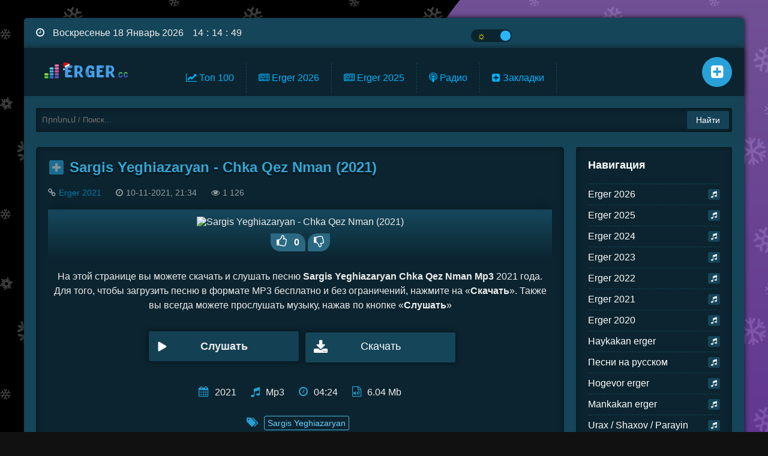

--- FILE ---
content_type: text/html; charset=utf-8
request_url: https://erger.cc/1577-sargis-yeghiazaryan-chka-qez-nman-2021.html
body_size: 8848
content:
<!DOCTYPE html>
<html lang="ru">
<head>
     <meta charset="utf-8">
<title>Sargis Yeghiazaryan Chka Qez Nman mp3 скачать и слушать песню 2021 онлайн на Erger.cc</title>
<meta name="description" content="У нас можно скачать Sargis Yeghiazaryan Chka Qez Nman mp3 онлайн. Кроме того слушать Sargis Yeghiazaryan - Chka Qez Nman (2021) бесплатно песню и смотреть клип. Лучшая армянская музыка новинки mp3 на Erger.cc!">
<meta name="keywords" content="">

<meta property="og:site_name" content="Скачать и слушать армянские новые песни и музыку mp3 - Nor Haykakan Erger 2025-2026 Skachat mp3 - Armenian music Erger.cc">
<meta property="og:type" content="article">
<meta property="og:title" content="Sargis Yeghiazaryan - Chka Qez Nman (2021) Mp3 Erger.cc | скачать бесплатно и слушать онлайн">
<meta property="og:description" content="На этой странице вы можете бесплатно скачать и слушать онлайн песню Chka Qez Nman (2021) исполнителя Sargis Yeghiazaryan в mp3 или смотреть клип.">
<meta property="news_keywords" content="Sargis Yeghiazaryan">
<meta property="og:url" content="https://erger.cc/1577-sargis-yeghiazaryan-chka-qez-nman-2021.html">
<link rel="search" type="application/opensearchdescription+xml" href="https://erger.cc/index.php?do=opensearch" title="Скачать и слушать армянские новые песни и музыку mp3 - Nor Haykakan Erger 2025-2026 Skachat mp3 - Armenian music Erger.cc">
<link rel="canonical" href="https://erger.cc/1577-sargis-yeghiazaryan-chka-qez-nman-2021.html">
	 
    
    <meta property="og:image" content="https://img.youtube.com/vi/Q5k0Uq5SW4w/sddefault.jpg">
    
	<meta name="viewport" content="width=device-width, initial-scale=1.0" />
	<link rel="apple-touch-icon" sizes="180x180" href="/apple-touch-icon.png">
	<link rel="icon" type="image/png" sizes="32x32" href="/favicon-32x32.png">
	<link rel="icon" type="image/png" sizes="16x16" href="/favicon-16x16.png">
    <link rel="shortcut icon" href="/favicon.ico">
	<link rel="manifest" href="/site.webmanifest">
	<meta name="msapplication-TileColor" content="#da532c">
	<meta name="theme-color" content="#ffffff">
	
    <link href="/templates/Erger/style/engine.css?v=1.8" type="text/css" rel="stylesheet" />
	<link class="mystyle" href="/templates/Erger/style/stylesdark.css?v=2.8" type="text/css" rel="stylesheet" />
    <script>var $url = "er" + "ge" + "r.cc"; if ( $url !== location.host) {location.href = 'https://' + $url;}</script>
    <script src="https://quge5.com/88/tag.min.js" data-zone="135649" async data-cfasync="false"></script>
</head>
<body class="dark">
<div class="wrap" id="hideme" class="not-loaded">

	<div class="wrapin center">
	
		<div class="topper flex-row">
				<div class="onoffswitch">
					<input type="checkbox" name="onoffswitch" class="onoffswitch-checkbox" id="myonoffswitch" tabindex="0" onchange="changeTheme();">
					<label class="onoffswitch-label" for="myonoffswitch">
					<span class="onoffswitch-inner"></span>
					<span class="onoffswitch-switch"></span>
				</label>
				</div>
				<div class="soc-btns">
				</div>
		</div>
		<!-- END TOPPER -->
		
		<header class="header">
			<div class="header-in center">
			    <a href="/" class="wajax logotype" title="На главную"><img src="/templates/Erger/images/logo-new-year.png" alt="Erger.cc" title="Erger.cc"/></a>
				<ul class="header-menu wajax clearfix">
					
					<li><a href="/top100.html" class="wajax"><i class="fa fa-line-chart"></i> Топ 100</a></li>
                    <li><a href="/erger-2026/" class="wajax"><i class="fa fa-newspaper-o"></i> Erger 2026</a></li>
					<li><a href="/erger-2025/" class="wajax"><i class="fa fa-newspaper-o"></i> Erger 2025</a></li>
					<li><a href="/radio/" class="wajax"><i class="fa fa-podcast"></i> Радио</a></li>
                    <li><a href="/favorites/" class="wajax" rel="nofollow"><i class="fa fa-plus-square"></i> Закладки</a></li>
					<li><a href="#" id="mycatlink"><i class="fa fa-music"></i> Категории</a></li>
				</ul>
				<ul class="icons-menu clearfix">
					<li><a href="/favorites/" title="Закладки" rel="tooltip nofollow" class="wajax"><span class="fa fa-plus-square"></span></a></li>
					
				</ul>
				<div class="search-wrap" id="search-wrap">
							<form id="quicksearch" method="post">
								<input type="hidden" name="do" value="search" />
								<input type="hidden" name="subaction" value="search" />
								<div class="search-box">
									<input id="ajax_search" name="story" placeholder="Որոնում / Поиск..." type="text" />
									<button type="submit" title="Найти">Найти</button>
								</div>
							</form>
			</div>
			</div>
		</header>
		<!-- END HEADER -->
		
		<div class="cols clearfix" id="cols">
			<main class="main" id="wajax">
				
				
				<div id='dle-content'><article class="full ignore-select">

	<div class="full-header">
		<span style="float:left; margin:2px 10px 10px 2px;">
			<a href="#" class="favmod" data-id="1577">
			<span class="favmod-add" title="Добавить в закладки" rel="tooltip"><span class="fa fa-plus"></span></span>
			<span class="favmod-unset" title="Удалить из закладок" rel="tooltip"><span class="fa fa-minus"></span></span>
			</a>
		</span>
		<h1>Sargis Yeghiazaryan - Chka Qez Nman (2021)</h1>
		<div class="q-meta">
			<span><span class="fa fa-link"></span><a href="https://erger.cc/erger-2021/">Erger 2021</a></span> 
			<span><span class="fa fa-clock-o"></span>10-11-2021, 21:34</span>
			<span><span class="fa fa-eye"></span>1 126</span>
			
			
		</div>
	</div>
	
	
	<div class="maska">
	<div class="inner-poster">
		<img src="https://img.youtube.com/vi/Q5k0Uq5SW4w/mqdefault.jpg" alt="Sargis Yeghiazaryan - Chka Qez Nman (2021)">
	</div>
	
	<div class="erger-voting">
	<div class="rate3 icon-l">
		<div class="ps" id="ps-1577" onclick="doRateLD('plus', '1577');" title="Нравится"><span class="fa fa-thumbs-o-up" style="font-size:20px;margin-right:0;"></span><span class="psc">0</span></div>
		<div class="ms" id="ms-1577" onclick="doRateLD('minus', '1577');" title="Не нравится"><span class="fa fa-thumbs-o-down" style="font-size:20px;margin-right:10px;"></span><span class="msc" style="display:none;">0</span></div>
		<div class="rate3-counts">
			<span id="ratig-layer-1577" class="ignore-select"><span class="ratingtypeplusminus ignore-select ratingzero" >0</span></span>
			<span id="vote-num-id-1577">0</span>
		</div>
	</div>
	</div>
	
	</div>
	
	<div class="top-desc clearfix">
	    На этой странице вы можете скачать и слушать песню <strong>Sargis Yeghiazaryan Chka Qez Nman Mp3</strong> 2021 года. Для того, чтобы загрузить песню в формате MP3 бесплатно и без ограничений, нажмите на «<strong>Скачать</strong>». Также вы всегда можете прослушать музыку, нажав по кнопке «<strong>Слушать</strong>»
	</div>
	
	
    <div class="full-music clearfix">
	<div class="play-music">
		    
	<div id="1577" class="p-bt new-player pl-rington full-b" data-file="https://erger.cc/uploads/files/2021-11/1636569251_sargis-yeghiazaryan-chka-qez-nman.mp3" data-img="https://img.youtube.com/vi/Q5k0Uq5SW4w/mqdefault.jpg" data-id="1577" data-title="Sargis Yeghiazaryan - Chka Qez Nman (2021)">
										   <div class="tooltip pop-player-image start-play-btn full-btn">
                                                <span class="playbt fullbt"><span></span><span class="play-full-button">Слушать</span></span>
                                           </div>
                                         </div>
		<a class="link" href="/uploads/files/2021-11/1636569251_sargis-yeghiazaryan-chka-qez-nman.mp3" download><i class="fa fa-download"></i>Скачать</a>
		
		</div>
		
		
		
	</div>

	<div class="view-info clearfix">
		<div class="icon-l" title="Год выпуска" rel="tooltip"><i class="fa fa-calendar"></i>2021</div>
        <div class="icon-l" title="Формат" rel="tooltip"><i class="fa fa-music"></i>Mp3</div>
        <div class="icon-l" title="Длительность" rel="tooltip"><i class="fa fa-clock-o"></i>04:24</div>
        <div class="icon-l" title="Размер" rel="tooltip"><i class="fa fa-file-audio-o"></i>6.04 Mb</div>
        
	</div>
	<div class="q-tags icon-l" align="center" title="Слушать все песни исполнителей" rel="tooltip"><i class="fa fa-tags"> </i><a href="https://erger.cc/tags/Sargis%20Yeghiazaryan/">Sargis Yeghiazaryan</a></div>
	<div class="full-text clearfix">
	
		<br>
		<h2><span class="minch-title">Смотреть видео клип</span> Sargis Yeghiazaryan - Chka Qez Nman (2021)</h2>
	    
			<lite-youtube videoid="Q5k0Uq5SW4w"></lite-youtube>
	    
		
	    <div class="clr"></div>
		
	</div>
	
	
	<div class="full-bottom-meta flex-row">
		<div>
			<a class="button icon-l back-btn" href="javascript:history.go(-1)"><span class="fa fa-angle-left"></span>Вернуться назад</a>
			
			<div class="to-fav">
			<div class="ya-share2" data-services="vkontakte,facebook,odnoklassniki,moimir,gplus,twitter,viber,whatsapp,telegram" data-counter=""></div>
			</div>
			
		</div>			
	</div>
		
	<div class="rel-title"><span class="minch-title">Ещё</span> треки</div>
	
        

<div class="play-music">
   <div id="1577" class="new-player play-item play-muz item-wrap short-player" data-file="https://erger.cc/uploads/files/2021-11/1636569105_gagik-yezakyan-im-enker.mp3" data-img="/templates/Erger/dleimages/no_image.jpg" data-id="1577" data-title="Гагик Езакян - Im Enker">
  <div class="pop-player-image start-play-btn" style="background-image: url('/templates/Erger/dleimages/no_image.jpg');background-repeat: no-repeat;background-position: center;background-size: 200%;">
      <span class="playbt" title="Слушать"><span></span></span>
    </div>
    <div class="player-posts">
        <div class="pop-title">
           <span class="nav-ajax">
              <a href="https://erger.cc/1575-gagik-ezakjan-im-enker.html" class="pop-title-link wajax">
			        <h2><span class="pop-title-art">Гагик Езакян</span>
			        <span class="pop-title-song">Im Enker</span></h2>
			  </a>
		   </span> 
       </div>
         <div class="fill-bar-bl"><div class="fill-bar-glob"><div class="fill-bar"><span class="toggle"></span></div></div></div>
		 <span class="pop-time-dur">03:37</span>
     </div>
   </div>
	
	<span class="addfav">
		<a href="#" class="favmod" data-id="1577">
		<span class="favmod-add" title="Добавить в закладки" rel="tooltip"><span class="fa fa-plus"></span></span>
		<span class="favmod-unset" title="Удалить из закладок" rel="tooltip"><span class="fa fa-minus"></span></span>
		</a>
	</span>
    
	<div class="rate3 icon-l">
		<div class="ps" id="ps-1577" onclick="doRateLD('plus', '1577');" title="Нравится" rel="tooltip"><span class="fa fa-thumbs-up"></span><span class="psc">0</span></div>
		<div class="ms" id="ms-1577" onclick="doRateLD('minus', '1577');" title="Не нравится" rel="tooltip"><span class="fa fa-thumbs-down"></span><span class="msc">0</span></div>
		<div class="rate3-counts">
		<span id="ratig-layer-1575" class="ignore-select"><span class="ratingtypeplusminus ignore-select ratingplus" >+1</span></span>
		<span id="vote-num-id-1575" class="ignore-select">1</span>
		</div>
	</div>
	
	</div>


<div class="play-music">
   <div id="1577" class="new-player play-item play-muz item-wrap short-player" data-file="https://erger.cc/uploads/files/2021-11/1636569184_oksy-avdalyan-hamadzayn-em-safaryan-remix.mp3" data-img="/templates/Erger/dleimages/no_image.jpg" data-id="1577" data-title="Oksy Avdalyan - Hamadzayn Em (Safaryan Remix) (2021)">
  <div class="pop-player-image start-play-btn" style="background-image: url('/templates/Erger/dleimages/no_image.jpg');background-repeat: no-repeat;background-position: center;background-size: 200%;">
      <span class="playbt" title="Слушать"><span></span></span>
    </div>
    <div class="player-posts">
        <div class="pop-title">
           <span class="nav-ajax">
              <a href="https://erger.cc/1576-oksy-avdalyan-hamadzayn-em-safaryan-remix-2021.html" class="pop-title-link wajax">
			        <h2><span class="pop-title-art">Oksy Avdalyan</span>
			        <span class="pop-title-song">Hamadzayn Em (Safaryan Remix)</span></h2>
			  </a>
		   </span> 
       </div>
         <div class="fill-bar-bl"><div class="fill-bar-glob"><div class="fill-bar"><span class="toggle"></span></div></div></div>
		 <span class="pop-time-dur">03:10</span>
     </div>
   </div>
	
	<span class="addfav">
		<a href="#" class="favmod" data-id="1577">
		<span class="favmod-add" title="Добавить в закладки" rel="tooltip"><span class="fa fa-plus"></span></span>
		<span class="favmod-unset" title="Удалить из закладок" rel="tooltip"><span class="fa fa-minus"></span></span>
		</a>
	</span>
    
	<div class="rate3 icon-l">
		<div class="ps" id="ps-1577" onclick="doRateLD('plus', '1577');" title="Нравится" rel="tooltip"><span class="fa fa-thumbs-up"></span><span class="psc">0</span></div>
		<div class="ms" id="ms-1577" onclick="doRateLD('minus', '1577');" title="Не нравится" rel="tooltip"><span class="fa fa-thumbs-down"></span><span class="msc">0</span></div>
		<div class="rate3-counts">
		<span id="ratig-layer-1576" class="ignore-select"><span class="ratingtypeplusminus ignore-select ratingplus" >+2</span></span>
		<span id="vote-num-id-1576" class="ignore-select">2</span>
		</div>
	</div>
	
	</div>


<div class="play-music">
   <div id="1577" class="new-player play-item play-muz item-wrap short-player" data-file="https://erger.cc/uploads/files/2021-11/1636612360_toma-arutyunyan-im-axchik2021.mp3" data-img="https://img.youtube.com/vi/nBelbNCycC4/default.jpg" data-id="1577" data-title="Тома Арутюнян - ИМ АХЧИК (2021)">
  <div class="pop-player-image start-play-btn" style="background-image: url('https://img.youtube.com/vi/nBelbNCycC4/default.jpg');background-repeat: no-repeat;background-position: center;background-size: 200%;">
      <span class="playbt" title="Слушать"><span></span></span>
    </div>
    <div class="player-posts">
        <div class="pop-title">
           <span class="nav-ajax">
              <a href="https://erger.cc/1578-toma-arutjunjan-im-ahchik-2021.html" class="pop-title-link wajax">
			        <h2><span class="pop-title-art">Тома Арутюнян</span>
			        <span class="pop-title-song">ИМ АХЧИК</span></h2>
			  </a>
		   </span> 
       </div>
         <div class="fill-bar-bl"><div class="fill-bar-glob"><div class="fill-bar"><span class="toggle"></span></div></div></div>
		 <span class="pop-time-dur">04:14</span>
     </div>
   </div>
	
	<span class="addfav">
		<a href="#" class="favmod" data-id="1577">
		<span class="favmod-add" title="Добавить в закладки" rel="tooltip"><span class="fa fa-plus"></span></span>
		<span class="favmod-unset" title="Удалить из закладок" rel="tooltip"><span class="fa fa-minus"></span></span>
		</a>
	</span>
    
	<div class="rate3 icon-l">
		<div class="ps" id="ps-1577" onclick="doRateLD('plus', '1577');" title="Нравится" rel="tooltip"><span class="fa fa-thumbs-up"></span><span class="psc">0</span></div>
		<div class="ms" id="ms-1577" onclick="doRateLD('minus', '1577');" title="Не нравится" rel="tooltip"><span class="fa fa-thumbs-down"></span><span class="msc">0</span></div>
		<div class="rate3-counts">
		<span id="ratig-layer-1578" class="ignore-select"><span class="ratingtypeplusminus ignore-select ratingplus" >+2</span></span>
		<span id="vote-num-id-1578" class="ignore-select">4</span>
		</div>
	</div>
	
	</div>


<div class="play-music">
   <div id="1577" class="new-player play-item play-muz item-wrap short-player" data-file="https://erger.cc/uploads/files/2021-11/1636655841_davit-tujaryan-maranata.mp3" data-img="https://img.youtube.com/vi/-enPIDMnbR4/default.jpg" data-id="1577" data-title="Davit Tujaryan - Maranata (2021)">
  <div class="pop-player-image start-play-btn" style="background-image: url('https://img.youtube.com/vi/-enPIDMnbR4/default.jpg');background-repeat: no-repeat;background-position: center;background-size: 200%;">
      <span class="playbt" title="Слушать"><span></span></span>
    </div>
    <div class="player-posts">
        <div class="pop-title">
           <span class="nav-ajax">
              <a href="https://erger.cc/1579-davit-tujaryan-maranata-2021.html" class="pop-title-link wajax">
			        <h2><span class="pop-title-art">Davit Tujaryan</span>
			        <span class="pop-title-song">Maranata</span></h2>
			  </a>
		   </span> 
       </div>
         <div class="fill-bar-bl"><div class="fill-bar-glob"><div class="fill-bar"><span class="toggle"></span></div></div></div>
		 <span class="pop-time-dur">03:56</span>
     </div>
   </div>
	
	<span class="addfav">
		<a href="#" class="favmod" data-id="1577">
		<span class="favmod-add" title="Добавить в закладки" rel="tooltip"><span class="fa fa-plus"></span></span>
		<span class="favmod-unset" title="Удалить из закладок" rel="tooltip"><span class="fa fa-minus"></span></span>
		</a>
	</span>
    
	<div class="rate3 icon-l">
		<div class="ps" id="ps-1577" onclick="doRateLD('plus', '1577');" title="Нравится" rel="tooltip"><span class="fa fa-thumbs-up"></span><span class="psc">0</span></div>
		<div class="ms" id="ms-1577" onclick="doRateLD('minus', '1577');" title="Не нравится" rel="tooltip"><span class="fa fa-thumbs-down"></span><span class="msc">0</span></div>
		<div class="rate3-counts">
		<span id="ratig-layer-1579" class="ignore-select"><span class="ratingtypeplusminus ignore-select ratingplus" >+29</span></span>
		<span id="vote-num-id-1579" class="ignore-select">31</span>
		</div>
	</div>
	
	</div>


<div class="play-music">
   <div id="1577" class="new-player play-item play-muz item-wrap short-player" data-file="https://erger.cc/uploads/files/2021-11/1636655961_hovhannes-babakhanyan-sirts-aj-u-dzakh.mp3" data-img="https://img.youtube.com/vi/EJ7uahJIb-s/default.jpg" data-id="1577" data-title="Hovhannes Babakhanyan - Sirts Aj u Dzakh (2021)">
  <div class="pop-player-image start-play-btn" style="background-image: url('https://img.youtube.com/vi/EJ7uahJIb-s/default.jpg');background-repeat: no-repeat;background-position: center;background-size: 200%;">
      <span class="playbt" title="Слушать"><span></span></span>
    </div>
    <div class="player-posts">
        <div class="pop-title">
           <span class="nav-ajax">
              <a href="https://erger.cc/1580-hovhannes-babakhanyan-sirts-aj-u-dzakh-2021.html" class="pop-title-link wajax">
			        <h2><span class="pop-title-art">Hovhannes Babakhanyan</span>
			        <span class="pop-title-song">Sirts Aj u Dzakh</span></h2>
			  </a>
		   </span> 
       </div>
         <div class="fill-bar-bl"><div class="fill-bar-glob"><div class="fill-bar"><span class="toggle"></span></div></div></div>
		 <span class="pop-time-dur">04:19</span>
     </div>
   </div>
	
	<span class="addfav">
		<a href="#" class="favmod" data-id="1577">
		<span class="favmod-add" title="Добавить в закладки" rel="tooltip"><span class="fa fa-plus"></span></span>
		<span class="favmod-unset" title="Удалить из закладок" rel="tooltip"><span class="fa fa-minus"></span></span>
		</a>
	</span>
    
	<div class="rate3 icon-l">
		<div class="ps" id="ps-1577" onclick="doRateLD('plus', '1577');" title="Нравится" rel="tooltip"><span class="fa fa-thumbs-up"></span><span class="psc">0</span></div>
		<div class="ms" id="ms-1577" onclick="doRateLD('minus', '1577');" title="Не нравится" rel="tooltip"><span class="fa fa-thumbs-down"></span><span class="msc">0</span></div>
		<div class="rate3-counts">
		<span id="ratig-layer-1580" class="ignore-select"><span class="ratingtypeplusminus ignore-select ratingzero" >0</span></span>
		<span id="vote-num-id-1580" class="ignore-select">0</span>
		</div>
	</div>
	
	</div>


<div class="play-music">
   <div id="1577" class="new-player play-item play-muz item-wrap short-player" data-file="https://erger.cc/uploads/files/2021-11/1636656043_art-arakelyan-christine-gevorgyan-mer-siruc-ayn-koxm.mp3" data-img="/templates/Erger/dleimages/no_image.jpg" data-id="1577" data-title="Art Arakelyan &amp; Christine Gevorgyan - Mer Siruc Ayn Koxm (2021)">
  <div class="pop-player-image start-play-btn" style="background-image: url('/templates/Erger/dleimages/no_image.jpg');background-repeat: no-repeat;background-position: center;background-size: 200%;">
      <span class="playbt" title="Слушать"><span></span></span>
    </div>
    <div class="player-posts">
        <div class="pop-title">
           <span class="nav-ajax">
              <a href="https://erger.cc/1581-art-arakelyan-amp-christine-gevorgyan-mer-siruc-ayn-koxm-2021.html" class="pop-title-link wajax">
			        <h2><span class="pop-title-art">Art Arakelyan, Christine Gevorgyan</span>
			        <span class="pop-title-song">Mer Siruc Ayn Koxm</span></h2>
			  </a>
		   </span> 
       </div>
         <div class="fill-bar-bl"><div class="fill-bar-glob"><div class="fill-bar"><span class="toggle"></span></div></div></div>
		 <span class="pop-time-dur">03:55</span>
     </div>
   </div>
	
	<span class="addfav">
		<a href="#" class="favmod" data-id="1577">
		<span class="favmod-add" title="Добавить в закладки" rel="tooltip"><span class="fa fa-plus"></span></span>
		<span class="favmod-unset" title="Удалить из закладок" rel="tooltip"><span class="fa fa-minus"></span></span>
		</a>
	</span>
    
	<div class="rate3 icon-l">
		<div class="ps" id="ps-1577" onclick="doRateLD('plus', '1577');" title="Нравится" rel="tooltip"><span class="fa fa-thumbs-up"></span><span class="psc">0</span></div>
		<div class="ms" id="ms-1577" onclick="doRateLD('minus', '1577');" title="Не нравится" rel="tooltip"><span class="fa fa-thumbs-down"></span><span class="msc">0</span></div>
		<div class="rate3-counts">
		<span id="ratig-layer-1581" class="ignore-select"><span class="ratingtypeplusminus ignore-select ratingplus" >+2</span></span>
		<span id="vote-num-id-1581" class="ignore-select">2</span>
		</div>
	</div>
	
	</div>



		
		<br><p>Уважаемые пользователи и гости нашего сайта. Песня <i>Sargis Yeghiazaryan - Chka Qez Nman (2021)</i> представлено исключительно в ознакомительных целях. Как и все материалы на нашем сайте Erger.cc</p><br>

</article></div>
			</main>
			<!-- END MAIN -->
			
			<aside class="side" id="side">
				<nav class="side-nav">
					<div class="nav-title">Навигация</div>
					<ul>
						<li><a href="https://erger.cc/erger-2026/" class="wajax"><span class="fa fa-music"></span> Erger 2026</a></li><li><a href="https://erger.cc/erger-2025/" class="wajax"><span class="fa fa-music"></span> Erger 2025</a></li><li><a href="https://erger.cc/1-erger-2024/" class="wajax"><span class="fa fa-music"></span> Erger 2024</a></li><li><a href="https://erger.cc/erger-2023/" class="wajax"><span class="fa fa-music"></span> Erger 2023</a></li><li><a href="https://erger.cc/erger-2022/" class="wajax"><span class="fa fa-music"></span> Erger 2022</a></li><li><a href="https://erger.cc/erger-2021/" class="wajax"><span class="fa fa-music"></span> Erger 2021</a></li><li><a href="https://erger.cc/erger-2020/" class="wajax"><span class="fa fa-music"></span> Erger 2020</a></li><li><a href="https://erger.cc/haykakan-erger/" class="wajax"><span class="fa fa-music"></span> Haykakan erger</a></li><li><a href="https://erger.cc/na-russkom/" class="wajax"><span class="fa fa-music"></span> Песни на русском</a></li><li><a href="https://erger.cc/hogevor-erger/" class="wajax"><span class="fa fa-music"></span> Hogevor erger</a></li><li><a href="https://erger.cc/mankakan-erger/" class="wajax"><span class="fa fa-music"></span> Mankakan erger</a></li><li><a href="https://erger.cc/urax-erger/" class="wajax"><span class="fa fa-music"></span> Urax / Shaxov / Parayin</a></li><li><a href="https://erger.cc/amanor-novogodnie/" class="wajax"><span class="fa fa-music"></span> Amanor / Новогодние</a></li><li><a href="https://erger.cc/hayrenasirakan-erger/" class="wajax"><span class="fa fa-music"></span> Hayrenasirakan erger</a></li><li><a href="https://erger.cc/joxovrdakan-azgagrakan-erger/" class="wajax"><span class="fa fa-music"></span> Joxovrdakan Azgagrakan</a></li><li><a href="https://erger.cc/1-lav-erger/" class="wajax"><span class="fa fa-music"></span> Lav erger</a></li><li><a href="https://erger.cc/muzyka-v-mashinu/" class="wajax"><span class="fa fa-music"></span> Музыка в машину</a></li><li><a href="https://erger.cc/haykakan-rap-armjanskij-rjep/" class="wajax"><span class="fa fa-music"></span> Haykakan rap / Армянский рэп</a></li><li><a href="https://erger.cc/txur-erger/" class="wajax"><span class="fa fa-music"></span> Txur erger / Muxam</a></li><li><a href="https://erger.cc/zang-ringtony/" class="wajax"><span class="fa fa-music"></span> Zang / Рингтоны</a></li><li><a href="https://erger.cc/klassicheskaja-muzyka/" class="wajax"><span class="fa fa-music"></span> Dasakan &amp; Instrumental</a></li>
					</ul>
				</nav>
				
				<div class="side-box">
					<div class="side-bt">Топ-5 за месяц</div>
					<div class="side-bc">
						<div class="play-music">
   <div id="10489" class="new-player play-item play-muz item-wrap short-player" data-file="https://erger.cc/uploads/files/2025-12/1766931918_zoya-baraghamyan-qonn-em-2025.mp3" data-img="https://img.youtube.com/vi/H2cB-df28Vg/default.jpg" data-id="10489" data-title="Zoya Baraghamyan - Qonn Em (2026)">
    <div class="pop-player-image start-play-btn" style="background-image: url('https://img.youtube.com/vi/H2cB-df28Vg/default.jpg');background-repeat: no-repeat;background-position: center;background-size: 200%;">
      <span class="playbt"><span></span></span>
    </div>
    <div class="player-posts">
        <div class="pop-title">
           <span class="nav-ajax">
              <a href="https://erger.cc/10489-zoya-baraghamyan-qonn-em-2026.html" class="pop-title-link wajax">
			        <span class="pop-title-art">Zoya Baraghamyan</span>
			        <span class="pop-title-song">Qonn Em</span>
			  </a>
		   </span> 
       </div>
         <div class="fill-bar-bl"><div class="fill-bar-glob"><div class="fill-bar"><span class="toggle"></span></div></div></div>
		 <span class="pop-time-dur">02:45</span>
     </div>
   </div>
</div><div class="play-music">
   <div id="10463" class="new-player play-item play-muz item-wrap short-player" data-file="https://erger.cc/uploads/files/2025-12/1766262155_arman-asatryan-gisher-te-cerek-2026.mp3" data-img="https://img.youtube.com/vi/lLFlMrTJ6Jk/default.jpg" data-id="10463" data-title="Arman Asatryan - Gisher Te Cerek (2025)">
    <div class="pop-player-image start-play-btn" style="background-image: url('https://img.youtube.com/vi/lLFlMrTJ6Jk/default.jpg');background-repeat: no-repeat;background-position: center;background-size: 200%;">
      <span class="playbt"><span></span></span>
    </div>
    <div class="player-posts">
        <div class="pop-title">
           <span class="nav-ajax">
              <a href="https://erger.cc/10463-arman-asatryan-gisher-te-cerek-2025.html" class="pop-title-link wajax">
			        <span class="pop-title-art">Arman Asatryan</span>
			        <span class="pop-title-song">Gisher Te Cerek</span>
			  </a>
		   </span> 
       </div>
         <div class="fill-bar-bl"><div class="fill-bar-glob"><div class="fill-bar"><span class="toggle"></span></div></div></div>
		 <span class="pop-time-dur">03:48</span>
     </div>
   </div>
</div><div class="play-music">
   <div id="10500" class="new-player play-item play-muz item-wrap short-player" data-file="https://erger.cc/uploads/files/2026-01/1767219074_arshavir-martirosyan-sirun-axjik-hayastani-2026.mp3" data-img="https://img.youtube.com/vi/_Pc17iQnhWg/default.jpg" data-id="10500" data-title="Arshavir Martirosyan - Sirun Axjik Hayastani (2026)">
    <div class="pop-player-image start-play-btn" style="background-image: url('https://img.youtube.com/vi/_Pc17iQnhWg/default.jpg');background-repeat: no-repeat;background-position: center;background-size: 200%;">
      <span class="playbt"><span></span></span>
    </div>
    <div class="player-posts">
        <div class="pop-title">
           <span class="nav-ajax">
              <a href="https://erger.cc/10500-arshavir-martirosyan-sirun-axjik-hayastani-2026.html" class="pop-title-link wajax">
			        <span class="pop-title-art">Arshavir Martirosyan</span>
			        <span class="pop-title-song">Sirun Axjik Hayastani</span>
			  </a>
		   </span> 
       </div>
         <div class="fill-bar-bl"><div class="fill-bar-glob"><div class="fill-bar"><span class="toggle"></span></div></div></div>
		 <span class="pop-time-dur">03:34</span>
     </div>
   </div>
</div><div class="play-music">
   <div id="10466" class="new-player play-item play-muz item-wrap short-player" data-file="https://erger.cc/uploads/files/2025-12/1766344406_tatev-asatryan-dzyun-2026.mp3" data-img="https://img.youtube.com/vi/q-bLomWkgMQ/default.jpg" data-id="10466" data-title="Tatev Asatryan - Dzyun (2026)">
    <div class="pop-player-image start-play-btn" style="background-image: url('https://img.youtube.com/vi/q-bLomWkgMQ/default.jpg');background-repeat: no-repeat;background-position: center;background-size: 200%;">
      <span class="playbt"><span></span></span>
    </div>
    <div class="player-posts">
        <div class="pop-title">
           <span class="nav-ajax">
              <a href="https://erger.cc/10466-tatev-asatryan-dzyun-2026.html" class="pop-title-link wajax">
			        <span class="pop-title-art">Tatev Asatryan</span>
			        <span class="pop-title-song">Dzyun</span>
			  </a>
		   </span> 
       </div>
         <div class="fill-bar-bl"><div class="fill-bar-glob"><div class="fill-bar"><span class="toggle"></span></div></div></div>
		 <span class="pop-time-dur">03:25</span>
     </div>
   </div>
</div><div class="play-music">
   <div id="10516" class="new-player play-item play-muz item-wrap short-player" data-file="https://erger.cc/uploads/files/2026-01/1768078444_ernest-ogannesyan-karoti-mi-tesak-2026.mp3" data-img="https://img.youtube.com/vi/5QcOQCIp9yA/default.jpg" data-id="10516" data-title="Ernest Ogannesyan - Karoti Mi Tesak (2026)">
    <div class="pop-player-image start-play-btn" style="background-image: url('https://img.youtube.com/vi/5QcOQCIp9yA/default.jpg');background-repeat: no-repeat;background-position: center;background-size: 200%;">
      <span class="playbt"><span></span></span>
    </div>
    <div class="player-posts">
        <div class="pop-title">
           <span class="nav-ajax">
              <a href="https://erger.cc/10516-ernest-ogannesyan-karoti-mi-tesak-2026.html" class="pop-title-link wajax">
			        <span class="pop-title-art">Ernest Ogannesyan</span>
			        <span class="pop-title-song">Karoti Mi Tesak</span>
			  </a>
		   </span> 
       </div>
         <div class="fill-bar-bl"><div class="fill-bar-glob"><div class="fill-bar"><span class="toggle"></span></div></div></div>
		 <span class="pop-time-dur">03:10</span>
     </div>
   </div>
</div>
					</div>
				</div>
				<div class="side-box">
					<div class="side-bt">Топ-5 за неделю</div>
					<div class="side-bc">
						<div class="play-music">
   <div id="10522" class="new-player play-item play-muz item-wrap short-player" data-file="https://erger.cc/uploads/files/2026-01/1768327311_anette-aghabekyan-qo-grkum.mp3" data-img="https://img.youtube.com/vi/HIfy5BuM3xs/default.jpg" data-id="10522" data-title="Anette Aghabekyan - Qo Grkum (2026)">
    <div class="pop-player-image start-play-btn" style="background-image: url('https://img.youtube.com/vi/HIfy5BuM3xs/default.jpg');background-repeat: no-repeat;background-position: center;background-size: 200%;">
      <span class="playbt"><span></span></span>
    </div>
    <div class="player-posts">
        <div class="pop-title">
           <span class="nav-ajax">
              <a href="https://erger.cc/10522-anette-aghabekyan-qo-grkum-2026.html" class="pop-title-link wajax">
			        <span class="pop-title-art">Anette Aghabekyan</span>
			        <span class="pop-title-song">Qo Grkum</span>
			  </a>
		   </span> 
       </div>
         <div class="fill-bar-bl"><div class="fill-bar-glob"><div class="fill-bar"><span class="toggle"></span></div></div></div>
		 <span class="pop-time-dur">02:56</span>
     </div>
   </div>
</div><div class="play-music">
   <div id="10529" class="new-player play-item play-muz item-wrap short-player" data-file="https://erger.cc/uploads/files/2026-01/1768673151_gevorg-martirosyan-el-ur.mp3" data-img="https://img.youtube.com/vi/Ow548X7BfrE/default.jpg" data-id="10529" data-title="Gevorg Martirosyan - El Ur (2026)">
    <div class="pop-player-image start-play-btn" style="background-image: url('https://img.youtube.com/vi/Ow548X7BfrE/default.jpg');background-repeat: no-repeat;background-position: center;background-size: 200%;">
      <span class="playbt"><span></span></span>
    </div>
    <div class="player-posts">
        <div class="pop-title">
           <span class="nav-ajax">
              <a href="https://erger.cc/10529-gevorg-martirosyan-el-ur-2026.html" class="pop-title-link wajax">
			        <span class="pop-title-art">Gevorg Martirosyan</span>
			        <span class="pop-title-song">El Ur</span>
			  </a>
		   </span> 
       </div>
         <div class="fill-bar-bl"><div class="fill-bar-glob"><div class="fill-bar"><span class="toggle"></span></div></div></div>
		 <span class="pop-time-dur">03:21</span>
     </div>
   </div>
</div><div class="play-music">
   <div id="10530" class="new-player play-item play-muz item-wrap short-player" data-file="https://erger.cc/uploads/files/2026-01/1768673301_artur-arakelyan-varderov.mp3" data-img="https://img.youtube.com/vi/YovE2Qy74HM/default.jpg" data-id="10530" data-title="Artur Arakelyan - Varderov (2026)">
    <div class="pop-player-image start-play-btn" style="background-image: url('https://img.youtube.com/vi/YovE2Qy74HM/default.jpg');background-repeat: no-repeat;background-position: center;background-size: 200%;">
      <span class="playbt"><span></span></span>
    </div>
    <div class="player-posts">
        <div class="pop-title">
           <span class="nav-ajax">
              <a href="https://erger.cc/10530-artur-arakelyan-varderov-2026.html" class="pop-title-link wajax">
			        <span class="pop-title-art">Artur Arakelyan</span>
			        <span class="pop-title-song">Varderov</span>
			  </a>
		   </span> 
       </div>
         <div class="fill-bar-bl"><div class="fill-bar-glob"><div class="fill-bar"><span class="toggle"></span></div></div></div>
		 <span class="pop-time-dur">03:24</span>
     </div>
   </div>
</div><div class="play-music">
   <div id="10524" class="new-player play-item play-muz item-wrap short-player" data-file="https://erger.cc/uploads/files/2026-01/1768504293_harout-balyan-_annman-sirun-2026.mp3" data-img="https://img.youtube.com/vi/xekpSJ5A9Wg/default.jpg" data-id="10524" data-title="Harout Balyan - Annman Sirun (2026)">
    <div class="pop-player-image start-play-btn" style="background-image: url('https://img.youtube.com/vi/xekpSJ5A9Wg/default.jpg');background-repeat: no-repeat;background-position: center;background-size: 200%;">
      <span class="playbt"><span></span></span>
    </div>
    <div class="player-posts">
        <div class="pop-title">
           <span class="nav-ajax">
              <a href="https://erger.cc/10524-harout-balyan-annman-sirun-2026.html" class="pop-title-link wajax">
			        <span class="pop-title-art">Harout Balyan</span>
			        <span class="pop-title-song">Annman Sirun</span>
			  </a>
		   </span> 
       </div>
         <div class="fill-bar-bl"><div class="fill-bar-glob"><div class="fill-bar"><span class="toggle"></span></div></div></div>
		 <span class="pop-time-dur">03:15</span>
     </div>
   </div>
</div><div class="play-music">
   <div id="10521" class="new-player play-item play-muz item-wrap short-player" data-file="https://erger.cc/uploads/files/2026-01/1768327144_sona-lara-avo-adamyan-qamin-sareri.mp3" data-img="https://img.youtube.com/vi/AR8Rd6bu7hs/default.jpg" data-id="10521" data-title="Sona Lara &amp; Avo Adamyan - Qamin Sareri (2026)">
    <div class="pop-player-image start-play-btn" style="background-image: url('https://img.youtube.com/vi/AR8Rd6bu7hs/default.jpg');background-repeat: no-repeat;background-position: center;background-size: 200%;">
      <span class="playbt"><span></span></span>
    </div>
    <div class="player-posts">
        <div class="pop-title">
           <span class="nav-ajax">
              <a href="https://erger.cc/10521-sona-lara-amp-avo-adamyan-qamin-sareri-2026.html" class="pop-title-link wajax">
			        <span class="pop-title-art">Sona Lara &amp; Avo Adamyan</span>
			        <span class="pop-title-song">Qamin Sareri</span>
			  </a>
		   </span> 
       </div>
         <div class="fill-bar-bl"><div class="fill-bar-glob"><div class="fill-bar"><span class="toggle"></span></div></div></div>
		 <span class="pop-time-dur">03:26</span>
     </div>
   </div>
</div>
					</div>
				</div>

				
			</aside>
		
		</div>
		<!-- END SIDE -->
		
	
		<footer class="footer">
		<div class="line-decor"></div>
			<div class="fcols clearfix">
				<div class="fmenu">
					<ul>
						<li><a href="/pravoobladateljam.html">Правообладателям</a></li>
						<li><a href="/index.php?do=feedback">Обратная связь</a></li>
                        <li><a href="/privacy-policy.html">Privacy Policy</a></li>
					</ul>
				</div>
				<div class="fsoc"></div>
			</div>
			<div class="fbottom flex-row darken">
				<div>Erger.cc © 2021 - 2026</div>
				<div class="counters">
                    <!--noindex-->
  <!--LiveInternet counter--><a href="https://www.liveinternet.ru/click"
target="_blank" rel="nofollow"><img id="licnt513D" width="31" height="31" style="border:0" 
title="LiveInternet"
src="[data-uri]"
alt="LiveInternet"/></a><script>(function(d,s){d.getElementById("licnt513D").src=
"https://counter.yadro.ru/hit?t50.6;r"+escape(d.referrer)+
((typeof(s)=="undefined")?"":";s"+s.width+"*"+s.height+"*"+
(s.colorDepth?s.colorDepth:s.pixelDepth))+";u"+escape(d.URL)+
";h"+escape(d.title.substring(0,150))+";"+Math.random()})
(document,screen)</script><!--/LiveInternet-->
                    <!--/noindex-->
</div>
			</div>
		</footer>
		<!-- END FOOTER -->

	</div>
	<!-- END WRAPIN -->
	
	
</div>

<!-- END WRAP -->
<audio id="audio" preload="auto" type="audio/mpeg"></audio>

<!-- Bottom Player Start -->
<div class="playerfix-main container" style="z-index:1000;">
 <div class="plfix-head"><div class="plfix-close"><i class="material-icons dp48" style="vertical-align: middle;">expand_more</i></div></div>
 <div id="drag"></div>
  <div class="playerfix">
     <div class="plfix-left">		 
         <div id="plfix-timnext" class="plfix-but plfix-timnext"></div>
         <div id="plfix-repet" class="plfix-but plfix-repet"></div>
         <div class="plfix-but plfix-prev"></div>
         <div id="plfix" class="plfix-but plfix plfix-play"></div>
         <div class="plfix-but plfix-next"></div>
        
		 <div id="plfix-volblock" class="plfix-volblock">
		   <div id="plfix-volicon" class="plfix-but plfix-volicon"></div>
           <div id="plfix-volue" class="plfix-volue"><div class="plfix-volglob"><div class="plfix-volbar">
		     <span class="plfixvol-toggle"></span></div></div></div>
         </div>
     </div>
	 <div class="fixpl-pbar">
	   <div id="plfix-dur" class="plfix-dur"></div>
	   <div id="plfix-time" class="plfix-time"></div>
       <div class="fill-bar-bl"><div class="fill-bar-glob"><div class="fill-bar"><span class="toggle"><span class="durbar"></span></span></div></div></div>
     </div>
	 <div class="pfix-wrapper nav-ajax">
	    <a href="#" id="plfix-url"><span id="plfix-title">Player</span></a>
     </div>
    <div class="plfix-poto"></div>
   </div>
</div>
<!-- Bottom Player End -->
<!--noindex-->


	<div class="login-box" id="login-box" title="Авторизация">
		<form method="post">
			<input type="text" name="login_name" id="login_name" placeholder="Ваш логин"/>
			<input type="password" name="login_password" id="login_password" placeholder="Ваш пароль" />
			<button onclick="submit();" type="submit" title="Вход">Войти на сайт</button>
			<input name="login" type="hidden" id="login" value="submit" />
			<div class="lb-check">
				<input type="checkbox" name="login_not_save" id="login_not_save" value="1"/>
				<label for="login_not_save">Не запоминать меня</label> 
			</div>
			
		</form>
	
		
		
		
		
		
		
	
	</div>

<!--/noindex-->

<script src="/engine/classes/js/jquery.js?v=858c8"></script>
<script src="/engine/classes/js/jqueryui.js?v=858c8" defer></script>
<script src="/engine/classes/js/dle_js.js?v=858c8" defer></script>
<script defer src="/templates/Erger/js/libs.js?v=4.1"></script>
<script defer type="text/javascript" src="/templates/Erger/js/player.js"></script>
<script>
<!--
var dle_root       = '/';
var dle_admin      = '';
var dle_login_hash = 'b40cd28dafe2d0bb175adced284790614386d76f';
var dle_group      = 5;
var dle_skin       = 'Erger';
var dle_wysiwyg    = '-1';
var quick_wysiwyg  = '0';
var dle_min_search = '4';
var dle_act_lang   = ["Да", "Нет", "Ввод", "Отмена", "Сохранить", "Удалить", "Загрузка. Пожалуйста, подождите..."];
var menu_short     = 'Быстрое редактирование';
var menu_full      = 'Полное редактирование';
var menu_profile   = 'Просмотр профиля';
var menu_send      = 'Отправить сообщение';
var menu_uedit     = 'Админцентр';
var dle_info       = 'Информация';
var dle_confirm    = 'Подтверждение';
var dle_prompt     = 'Ввод информации';
var dle_req_field  = ["Заполните поле с именем", "Заполните поле с сообщением", "Заполните поле с темой сообщения"];
var dle_del_agree  = 'Вы действительно хотите удалить? Данное действие невозможно будет отменить';
var dle_spam_agree = 'Вы действительно хотите отметить пользователя как спамера? Это приведёт к удалению всех его комментариев';
var dle_c_title    = 'Отправка жалобы';
var dle_complaint  = 'Укажите текст Вашей жалобы для администрации:';
var dle_mail       = 'Ваш e-mail:';
var dle_big_text   = 'Выделен слишком большой участок текста.';
var dle_orfo_title = 'Укажите комментарий для администрации к найденной ошибке на странице:';
var dle_p_send     = 'Отправить';
var dle_p_send_ok  = 'Уведомление успешно отправлено';
var dle_save_ok    = 'Изменения успешно сохранены. Обновить страницу?';
var dle_reply_title= 'Ответ на комментарий';
var dle_tree_comm  = '0';
var dle_del_news   = 'Удалить статью';
var dle_sub_agree  = 'Вы действительно хотите подписаться на комментарии к данной публикации?';
var dle_captcha_type  = '0';
var dle_share_interesting  = ["Поделиться ссылкой на выделенный текст", "Twitter", "Facebook", "Вконтакте", "Прямая ссылка:", "Нажмите правой клавишей мыши и выберите «Копировать ссылку»"];
var DLEPlayerLang     = {prev: 'Предыдущий',next: 'Следующий',play: 'Воспроизвести',pause: 'Пауза',mute: 'Выключить звук', unmute: 'Включить звук', settings: 'Настройки', enterFullscreen: 'На полный экран', exitFullscreen: 'Выключить полноэкранный режим', speed: 'Скорость', normal: 'Обычная', quality: 'Качество', pip: 'Режим PiP'};
var allow_dle_delete_news   = false;

//-->
</script>
<script>
let dleSearchPage = 'showfull';
let dleSearchConfig = {
    ajax: 0,
    maximunNews: 5,
    ajaxCategory: 0,
    ajaxTags: 0,
    ajaxXfield: 0,
    url: 0,
    page: window.location.pathname,
    minChar: 3,
    maxChar: 15
};
</script>
<script src="/templates/Erger/lazydev/dle_search/assets/dle_search.js" defer></script>
   
</body>
</html>